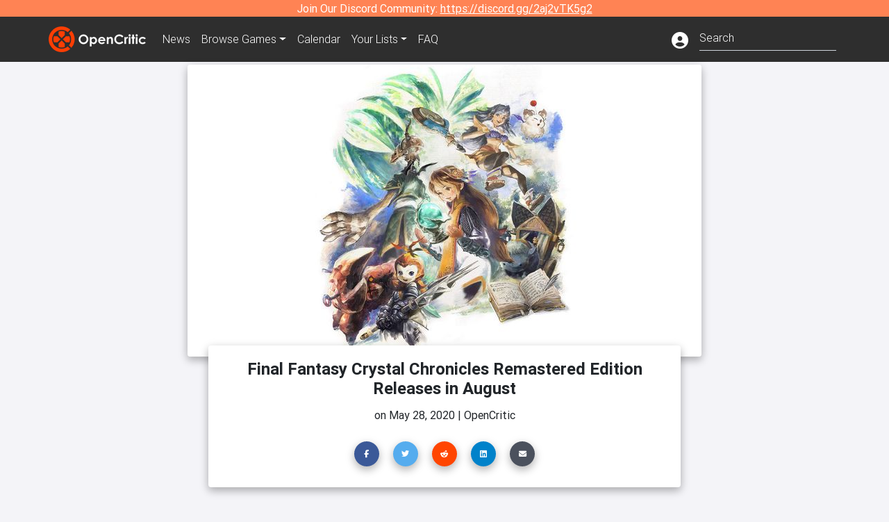

--- FILE ---
content_type: application/javascript; charset=UTF-8
request_url: https://opencritic.com/962.19dc0f95b30ac8d5.js
body_size: 5431
content:
"use strict";(self.webpackChunkGuardians=self.webpackChunkGuardians||[]).push([[962],{1962:(Ae,_,r)=>{r.r(_),r.d(_,{ArticlesModule:()=>ve});var o=r(9808),c=r(4202),e=r(5e3),g=r(4744),T=r(2313),v=r(3053),u=r(8124),h=r(6723),C=r(4115),k=r(1059),w=r(1050),y=r(2181);function M(n,i){1&n&&(e.\u0275\u0275elementStart(0,"span"),e.\u0275\u0275text(1,", "),e.\u0275\u0275elementEnd())}const I=function(n,i){return["/critic",n,i]};function L(n,i){if(1&n&&(e.\u0275\u0275elementStart(0,"strong",40)(1,"a",41),e.\u0275\u0275pipe(2,"slug"),e.\u0275\u0275text(3),e.\u0275\u0275elementEnd(),e.\u0275\u0275template(4,M,2,0,"span",12),e.\u0275\u0275elementEnd()),2&n){const t=i.$implicit,a=i.last;e.\u0275\u0275advance(1),e.\u0275\u0275property("routerLink",e.\u0275\u0275pureFunction2(5,I,t.id,e.\u0275\u0275pipeBind1(2,3,t.name))),e.\u0275\u0275advance(2),e.\u0275\u0275textInterpolate(t.name),e.\u0275\u0275advance(1),e.\u0275\u0275property("ngIf",!a)}}function F(n,i){if(1&n&&(e.\u0275\u0275elementStart(0,"span"),e.\u0275\u0275text(1,"Written by "),e.\u0275\u0275template(2,L,5,8,"strong",39),e.\u0275\u0275elementEnd()),2&n){const t=e.\u0275\u0275nextContext();e.\u0275\u0275advance(2),e.\u0275\u0275property("ngForOf",t.article.Authors)}}function P(n,i){if(1&n&&(e.\u0275\u0275elementStart(0,"span"),e.\u0275\u0275text(1),e.\u0275\u0275elementEnd()),2&n){const t=e.\u0275\u0275nextContext(2);e.\u0275\u0275advance(1),e.\u0275\u0275textInterpolate1(" (Written by ",t.article.syndicatedAuthor,")")}}const V=function(n,i){return["/outlet",n,i]};function z(n,i){if(1&n&&(e.\u0275\u0275elementStart(0,"span"),e.\u0275\u0275text(1,"From "),e.\u0275\u0275elementStart(2,"strong")(3,"a",42),e.\u0275\u0275pipe(4,"slug"),e.\u0275\u0275text(5),e.\u0275\u0275elementEnd()(),e.\u0275\u0275template(6,P,2,1,"span",12),e.\u0275\u0275elementEnd()),2&n){const t=e.\u0275\u0275nextContext();e.\u0275\u0275advance(3),e.\u0275\u0275property("routerLink",e.\u0275\u0275pureFunction2(5,V,t.article.Outlet.id,e.\u0275\u0275pipeBind1(4,3,t.article.Outlet.name))),e.\u0275\u0275advance(2),e.\u0275\u0275textInterpolate(t.article.Outlet.name),e.\u0275\u0275advance(1),e.\u0275\u0275property("ngIf",t.article.syndicatedAuthor)}}const b=function(n,i){return["/game",n,i]};function N(n,i){if(1&n&&(e.\u0275\u0275elementStart(0,"span",46)(1,"a",47),e.\u0275\u0275pipe(2,"slug"),e.\u0275\u0275elementStart(3,"span",15),e.\u0275\u0275text(4),e.\u0275\u0275elementEnd()()()),2&n){const t=e.\u0275\u0275nextContext().$implicit;e.\u0275\u0275advance(1),e.\u0275\u0275property("routerLink",e.\u0275\u0275pureFunction2(4,b,t.id,e.\u0275\u0275pipeBind1(2,2,t.name))),e.\u0275\u0275advance(3),e.\u0275\u0275textInterpolate(t.name)}}function j(n,i){if(1&n&&(e.\u0275\u0275elementStart(0,"a",42),e.\u0275\u0275pipe(1,"slug"),e.\u0275\u0275text(2),e.\u0275\u0275elementEnd()),2&n){const t=e.\u0275\u0275nextContext().$implicit;e.\u0275\u0275property("routerLink",e.\u0275\u0275pureFunction2(4,b,t.id,e.\u0275\u0275pipeBind1(1,2,t.name))),e.\u0275\u0275advance(2),e.\u0275\u0275textInterpolate(t.name)}}function R(n,i){if(1&n&&(e.\u0275\u0275elementContainerStart(0),e.\u0275\u0275template(1,N,5,7,"span",44),e.\u0275\u0275template(2,j,3,7,"a",45),e.\u0275\u0275text(3),e.\u0275\u0275elementContainerEnd()),2&n){const t=i.last,a=i.first;e.\u0275\u0275advance(1),e.\u0275\u0275property("ngIf",a),e.\u0275\u0275advance(1),e.\u0275\u0275property("ngIf",!a),e.\u0275\u0275advance(1),e.\u0275\u0275textInterpolate1("",t?"":", "," ")}}function B(n,i){if(1&n&&(e.\u0275\u0275elementStart(0,"p",43),e.\u0275\u0275text(1,"Games discussed: "),e.\u0275\u0275template(2,R,4,3,"ng-container",36),e.\u0275\u0275elementEnd()),2&n){const t=e.\u0275\u0275nextContext();e.\u0275\u0275advance(2),e.\u0275\u0275property("ngForOf",t.article.relatedGames)}}function D(n,i){if(1&n&&e.\u0275\u0275element(0,"app-advertisement",33),2&n){const t=e.\u0275\u0275nextContext().$implicit;e.\u0275\u0275property("type",t.desktopAdType)("adNumber",t.desktopAdIndex)}}function $(n,i){if(1&n&&e.\u0275\u0275element(0,"app-advertisement",33),2&n){const t=e.\u0275\u0275nextContext().$implicit;e.\u0275\u0275property("type",t.mobileAdType)("adNumber",t.mobileAdIndex)}}function G(n,i){if(1&n&&(e.\u0275\u0275elementContainerStart(0),e.\u0275\u0275template(1,D,1,2,"app-advertisement",49),e.\u0275\u0275template(2,$,1,2,"app-advertisement",49),e.\u0275\u0275elementContainerEnd()),2&n){const t=i.$implicit,a=e.\u0275\u0275nextContext().index;e.\u0275\u0275advance(1),e.\u0275\u0275property("ngIf",a===t.pIndex&&t.desktopAdType),e.\u0275\u0275advance(1),e.\u0275\u0275property("ngIf",a===t.pIndex&&t.mobileAdType)}}function H(n,i){if(1&n&&(e.\u0275\u0275elementContainerStart(0),e.\u0275\u0275element(1,"div",48),e.\u0275\u0275template(2,G,3,2,"ng-container",36),e.\u0275\u0275elementContainerEnd()),2&n){const t=i.$implicit,a=e.\u0275\u0275nextContext();e.\u0275\u0275advance(1),e.\u0275\u0275property("innerHTML",t,e.\u0275\u0275sanitizeHtml),e.\u0275\u0275advance(1),e.\u0275\u0275property("ngForOf",a.adZones)}}function Z(n,i){1&n&&(e.\u0275\u0275elementStart(0,"h4",50),e.\u0275\u0275text(1,"About the Authors"),e.\u0275\u0275elementEnd())}function W(n,i){if(1&n&&e.\u0275\u0275element(0,"img",61),2&n){const t=e.\u0275\u0275nextContext().$implicit;e.\u0275\u0275propertyInterpolate1("alt","",t.name," Avatar Image"),e.\u0275\u0275property("lazyLoad","https://img.opencritic.com/"+t.imageSrc.lg)("defaultImage","//img.opencritic.com/images/4x4ph.jpg")}}function U(n,i){if(1&n&&(e.\u0275\u0275elementStart(0,"span"),e.\u0275\u0275element(1,"i",62),e.\u0275\u0275elementStart(2,"a",63),e.\u0275\u0275text(3),e.\u0275\u0275elementEnd()()),2&n){const t=e.\u0275\u0275nextContext().$implicit;e.\u0275\u0275advance(2),e.\u0275\u0275propertyInterpolate1("href","http://twitter.com/",t.twitter,"",e.\u0275\u0275sanitizeUrl),e.\u0275\u0275advance(1),e.\u0275\u0275textInterpolate(t.twitter)}}const K=function(n){return{"ml-4":n}};function Y(n,i){if(1&n&&(e.\u0275\u0275elementStart(0,"span",64),e.\u0275\u0275element(1,"i",65),e.\u0275\u0275elementStart(2,"a",63),e.\u0275\u0275text(3),e.\u0275\u0275elementEnd()()),2&n){const t=e.\u0275\u0275nextContext().$implicit;e.\u0275\u0275property("ngClass",e.\u0275\u0275pureFunction1(3,K,t.twitter)),e.\u0275\u0275advance(2),e.\u0275\u0275propertyInterpolate1("href","https://www.linkedin.com/in/",t.linkedIn,"/",e.\u0275\u0275sanitizeUrl),e.\u0275\u0275advance(1),e.\u0275\u0275textInterpolate(t.linkedIn)}}function J(n,i){if(1&n&&(e.\u0275\u0275elementStart(0,"div",51)(1,"div",52)(2,"div")(3,"a",53),e.\u0275\u0275pipe(4,"slug"),e.\u0275\u0275elementStart(5,"h5",54),e.\u0275\u0275text(6),e.\u0275\u0275elementEnd()()(),e.\u0275\u0275elementStart(7,"div",55)(8,"div",56),e.\u0275\u0275template(9,W,1,3,"img",57),e.\u0275\u0275elementEnd(),e.\u0275\u0275elementStart(10,"div",58),e.\u0275\u0275element(11,"div",59),e.\u0275\u0275elementStart(12,"div",50),e.\u0275\u0275template(13,U,4,2,"span",12),e.\u0275\u0275template(14,Y,4,5,"span",60),e.\u0275\u0275elementEnd()()()()()),2&n){const t=i.$implicit;e.\u0275\u0275advance(3),e.\u0275\u0275property("routerLink",e.\u0275\u0275pureFunction2(8,I,t.id,e.\u0275\u0275pipeBind1(4,6,t.name))),e.\u0275\u0275advance(3),e.\u0275\u0275textInterpolate(t.name),e.\u0275\u0275advance(3),e.\u0275\u0275property("ngIf",t.image),e.\u0275\u0275advance(2),e.\u0275\u0275property("innerHtml",t.bio,e.\u0275\u0275sanitizeHtml),e.\u0275\u0275advance(2),e.\u0275\u0275property("ngIf",t.twitter),e.\u0275\u0275advance(1),e.\u0275\u0275property("ngIf",t.linkedIn)}}const Q=["desktop-banner","desktop-box","desktop-box"],X=["","mobile-box","mobile-box",""],q=[0,1,0,1],ee=[0,0,1,0];let te=(()=>{class n{constructor(t,a,s,l,p,ye,xe){this.actr=t,this.sanitizer=a,this.articleService=s,this.slug=l,this.metaService=ye,this.analytics=xe,this.isBrowser=(0,o.isPlatformBrowser)(p),this.actr.data.subscribe(_e=>{this.article=_e.article,this.articleHtml=this.sanitizer.bypassSecurityTrustHtml(this.article.html),this.adZones=[];let d=0,Ce=[1.8,2.4,2.4,2.4];const x=[],we=this.article.html.split("</p>").filter(m=>m.trim().length>5).reduce((m,f,Ie,be)=>(f.trim().length>210?d++:f.trim().length>140&&(d+=.5),this.adZones.length<4&&(d>=Ce[this.adZones.length]||Ie===be.length-1)?(this.adZones.push({pIndex:this.adZones.length,desktopAdType:Q[this.adZones.length],mobileAdType:X[this.adZones.length],desktopAdIndex:q[this.adZones.length],mobileAdIndex:ee[this.adZones.length]}),d=0,x.push(m+f+"</p>"),""):m+f+"</p>"),"");x.push(we),this.articleHtmlArr=x.map(m=>this.sanitizer.bypassSecurityTrustHtml(m)),this.metaService.setTitle(this.article.title),this.metaService.updateCanonical("news/"+this.article.id+"/"+this.slug.transform(this.article.title)),this.metaService.updateMetaTags([{name:"description",content:this.article.description||this.article.teaser},{name:"twitter:card",content:"summary_large_image"},{name:"twitter:image",content:this.article.imageV2.og},{name:"twitter:title",content:this.article.title},{name:"twitter:site",content:"@Open_Critic"},{name:"twitter:description",content:this.article.teaser},{name:"keywords",content:this.getKeywords()},{property:"og:title",content:this.article.title},{property:"og:type",content:"article"},{property:"og:url",content:"https://opencritic.com/news/"+this.article.id+"/"+this.slug.transform(this.article.title)},{property:"og:image",content:this.article.imageV2.og},{property:"og:description",content:this.article.teaser}]),this.analytics.set({intent:g.hN.FEED,contentType:g.uP.NEWS})})}ngOnInit(){}ngAfterViewInit(){this.isBrowser&&twttr&&twttr.widgets.load()}getKeywords(){const t=["opencritic","open critic",this.article.author];return this.article.relatedGames&&this.article.relatedGames.length?t.concat(this.article.relatedGames.map(a=>a.name+" news")).join(", "):t.join(", ")}}return n.\u0275fac=function(t){return new(t||n)(e.\u0275\u0275directiveInject(c.gz),e.\u0275\u0275directiveInject(T.DomSanitizer),e.\u0275\u0275directiveInject(v.n),e.\u0275\u0275directiveInject(u.u),e.\u0275\u0275directiveInject(e.PLATFORM_ID),e.\u0275\u0275directiveInject(h.R),e.\u0275\u0275directiveInject(C.k))},n.\u0275cmp=e.\u0275\u0275defineComponent({type:n,selectors:[["app-view-article"]],decls:49,vars:22,consts:[[1,"header-container"],[1,"card","card-cascade","wider","reverse"],[1,"view","view-cascade","overlay","waves-light","force-width","header-img-card"],["media","(max-width: 400px)",3,"srcset"],["media","(max-width: 767px)",3,"srcset"],["media","(max-width: 991px)",3,"srcset"],["media","(min-width: 992px)",3,"srcset"],["width","100%","itemprop","image",3,"src","alt"],[1,"text-center","card-body-cascade","card-body"],[1,"card-title"],["itemprop","headline"],[1,""],[4,"ngIf"],["itemprop","datePublished"],["itemprop","publisher","itemscope","","itemtype","http://schema.org/Organization"],["itemprop","name"],["itemprop","logo","content","https://img.opencritic.com/OpenCritic.png","url","https://img.opencritic.com/OpenCritic.png"],["itemprop","dateModified",3,"content"],["class","m-0",4,"ngIf"],[1,"text-center","mt-2"],[1,"social-buttons"],["type","button","appShareClick","facebook",1,"btn","btn-sm","btn-fb","btn-floating"],[1,"fab","fa-facebook-f"],["type","button","appShareClick","twitter",1,"btn","btn-sm","btn-tw","btn-floating"],[1,"fab","fa-twitter"],["type","button","appShareClick","reddit",1,"btn","btn-sm","btn-reddit","btn-floating"],[1,"fab","fa-reddit-alien"],["type","button","appShareClick","linkedin",1,"btn","btn-sm","btn-li","btn-floating","d-none","d-sm-inline-block"],[1,"fab","fa-linkedin"],["type","button","appShareClick","email",1,"btn","btn-sm","btn-email","btn-floating"],[1,"fas","fa-envelope"],[1,"container"],[1,"mt-4","text-center"],[3,"type","adNumber"],["itemscope","","itemtype","http://schema.org/Article",1,"mt-4"],["itemprop","articleBody",1,"mt-4","imported-article"],[4,"ngFor","ngForOf"],["class","mt-4",4,"ngIf"],["class","card mt-4",4,"ngFor","ngForOf"],["itemprop","author","itemscope","","itemtype","http://schema.org/Person",4,"ngFor","ngForOf"],["itemprop","author","itemscope","","itemtype","http://schema.org/Person"],["itemprop","name",3,"routerLink"],[3,"routerLink"],[1,"m-0"],["itemprop","mainEntityOfPage","itemscope","","itemtype","http://schema.org/Game",4,"ngIf"],[3,"routerLink",4,"ngIf"],["itemprop","mainEntityOfPage","itemscope","","itemtype","http://schema.org/Game"],["itemprop","url",3,"routerLink"],[3,"innerHTML"],[3,"type","adNumber",4,"ngIf"],[1,"mt-4"],[1,"card","mt-4"],[1,"card-body"],[1,"deco-none",3,"routerLink"],[1,"font-weight-bold","mb-3","text-center","text-md-left"],[1,"row"],[1,"col-md-3"],["width","100%",3,"lazyLoad","alt","defaultImage",4,"ngIf"],[1,"col-md-9","mt-4","mt-md-0"],[1,"white-space-wrap",3,"innerHtml"],[3,"ngClass",4,"ngIf"],["width","100%",3,"lazyLoad","alt","defaultImage"],[1,"fab","fa-twitter","blue-text","mr-1"],["rel","nofollow","target","_blank",3,"href"],[3,"ngClass"],[1,"fab","fa-linkedin","blue-text","mr-1"]],template:function(t,a){1&t&&(e.\u0275\u0275elementStart(0,"div",0)(1,"div",1)(2,"div",2)(3,"picture"),e.\u0275\u0275element(4,"source",3)(5,"source",4)(6,"source",5)(7,"source",6)(8,"img",7),e.\u0275\u0275elementEnd()(),e.\u0275\u0275elementStart(9,"div",8)(10,"div",9)(11,"h1",10),e.\u0275\u0275text(12),e.\u0275\u0275elementEnd()(),e.\u0275\u0275elementStart(13,"p",11),e.\u0275\u0275template(14,F,3,1,"span",12),e.\u0275\u0275template(15,z,7,8,"span",12),e.\u0275\u0275text(16," on "),e.\u0275\u0275elementStart(17,"span",13),e.\u0275\u0275text(18),e.\u0275\u0275pipe(19,"date"),e.\u0275\u0275elementEnd(),e.\u0275\u0275elementStart(20,"span",14),e.\u0275\u0275text(21," | "),e.\u0275\u0275elementStart(22,"span",15),e.\u0275\u0275text(23,"OpenCritic"),e.\u0275\u0275elementEnd(),e.\u0275\u0275element(24,"meta",16),e.\u0275\u0275elementEnd()(),e.\u0275\u0275element(25,"meta",17),e.\u0275\u0275template(26,B,3,1,"p",18),e.\u0275\u0275elementStart(27,"div",19)(28,"div",20)(29,"a",21),e.\u0275\u0275element(30,"i",22),e.\u0275\u0275elementEnd(),e.\u0275\u0275elementStart(31,"a",23),e.\u0275\u0275element(32,"i",24),e.\u0275\u0275elementEnd(),e.\u0275\u0275elementStart(33,"a",25),e.\u0275\u0275element(34,"i",26),e.\u0275\u0275elementEnd(),e.\u0275\u0275elementStart(35,"a",27),e.\u0275\u0275element(36,"i",28),e.\u0275\u0275elementEnd(),e.\u0275\u0275elementStart(37,"a",29),e.\u0275\u0275element(38,"i",30),e.\u0275\u0275elementEnd()()()()()(),e.\u0275\u0275elementStart(39,"div",31)(40,"div",32),e.\u0275\u0275element(41,"app-advertisement",33)(42,"app-advertisement",33),e.\u0275\u0275elementEnd()(),e.\u0275\u0275elementStart(43,"app-page-container-right-nav")(44,"div",34)(45,"div",35),e.\u0275\u0275template(46,H,3,2,"ng-container",36),e.\u0275\u0275elementEnd(),e.\u0275\u0275template(47,Z,2,0,"h4",37),e.\u0275\u0275template(48,J,15,11,"div",38),e.\u0275\u0275elementEnd()()),2&t&&(e.\u0275\u0275advance(4),e.\u0275\u0275property("srcset",a.article.imageV2.xs,e.\u0275\u0275sanitizeUrl),e.\u0275\u0275advance(1),e.\u0275\u0275property("srcset",a.article.imageV2.sm,e.\u0275\u0275sanitizeUrl),e.\u0275\u0275advance(1),e.\u0275\u0275property("srcset",a.article.imageV2.md,e.\u0275\u0275sanitizeUrl),e.\u0275\u0275advance(1),e.\u0275\u0275property("srcset",a.article.imageV2.lg,e.\u0275\u0275sanitizeUrl),e.\u0275\u0275advance(1),e.\u0275\u0275property("src",a.article.imageV2.lg,e.\u0275\u0275sanitizeUrl)("alt",a.article.title),e.\u0275\u0275advance(4),e.\u0275\u0275textInterpolate1(" ",a.article.title," "),e.\u0275\u0275advance(2),e.\u0275\u0275property("ngIf",a.article.Authors&&a.article.Authors.length>1),e.\u0275\u0275advance(1),e.\u0275\u0275property("ngIf",a.article.Outlet&&a.article.Outlet.id&&a.article.Outlet.name),e.\u0275\u0275advance(3),e.\u0275\u0275textInterpolate(e.\u0275\u0275pipeBind2(19,19,a.article.publishedDate,"MMMM d, yyyy")),e.\u0275\u0275advance(7),e.\u0275\u0275propertyInterpolate("content",a.article.publishedDate),e.\u0275\u0275advance(1),e.\u0275\u0275property("ngIf",a.article.relatedGames&&a.article.relatedGames.length),e.\u0275\u0275advance(15),e.\u0275\u0275property("type","desktop-header")("adNumber",0),e.\u0275\u0275advance(1),e.\u0275\u0275property("type","mobile-box")("adNumber",0),e.\u0275\u0275advance(4),e.\u0275\u0275property("ngForOf",a.articleHtmlArr),e.\u0275\u0275advance(1),e.\u0275\u0275property("ngIf",a.article.Authors&&a.article.Authors.length),e.\u0275\u0275advance(1),e.\u0275\u0275property("ngForOf",a.article.Authors))},directives:[o.NgIf,o.NgForOf,c.yS,k.s,w.c,y.z1,o.NgClass],pipes:[u.u,o.DatePipe],styles:[".header-img-card[_ngcontent-%COMP%]{width:calc(100vw - 30px);height:calc((100vw - 30px) * 210 / 370);margin:auto}@media (min-width: 401px){.header-img-card[_ngcontent-%COMP%]{width:calc(100vw - 30px);height:calc((100vw - 30px) * 290 / 540)}}@media (min-width: 576px){.header-img-card[_ngcontent-%COMP%]{width:510px;height:287px}}@media (min-width: 768px){.header-img-card[_ngcontent-%COMP%]{width:690px;height:390px}}@media (min-width: 992px){.header-img-card[_ngcontent-%COMP%]{width:740px;height:420px}}.card[_ngcontent-%COMP%]   h1[_ngcontent-%COMP%]{font-size:24px;font-weight:700}iframe[_ngcontent-%COMP%]{margin:auto}.header-container[_ngcontent-%COMP%]{max-width:740px;margin:auto}.imported-article[_ngcontent-%COMP%]     .youtube-embed{text-align:center;margin:auto;max-width:100%!important}.imported-article[_ngcontent-%COMP%]     figure.media{text-align:center;margin:auto;max-width:100%!important}.imported-article[_ngcontent-%COMP%]     img{max-width:100%!important}.imported-article[_ngcontent-%COMP%]     blockquote{background-color:#d3d3d3;font-style:italic;margin-left:4%;margin-right:4%;padding:.5rem}@media (min-width: 576px){.imported-article[_ngcontent-%COMP%]     blockquote{margin-left:10%;margin-right:10%}}.avatar[_ngcontent-%COMP%]{border-radius:100%;background-color:#d3d3d3;width:200px;height:200px;text-align:center;overflow:hidden}.avatar[_ngcontent-%COMP%]   .fa-user[_ngcontent-%COMP%]{font-size:200px;margin-top:16px}.img-fluid[_ngcontent-%COMP%]{width:100%}"]}),n})();var ne=r(105);function ie(n,i){if(1&n&&(e.\u0275\u0275elementStart(0,"a",19)(1,"strong"),e.\u0275\u0275text(2),e.\u0275\u0275elementEnd()()),2&n){const t=e.\u0275\u0275nextContext().$implicit;e.\u0275\u0275property("routerLink",t.dest),e.\u0275\u0275advance(2),e.\u0275\u0275textInterpolate(t.title)}}function ae(n,i){if(1&n&&(e.\u0275\u0275elementStart(0,"strong"),e.\u0275\u0275text(1),e.\u0275\u0275elementEnd()),2&n){const t=e.\u0275\u0275nextContext().$implicit;e.\u0275\u0275advance(1),e.\u0275\u0275textInterpolate(t.title)}}function re(n,i){if(1&n&&(e.\u0275\u0275elementStart(0,"p"),e.\u0275\u0275text(1,"by "),e.\u0275\u0275elementStart(2,"strong"),e.\u0275\u0275element(3,"app-author-list",20),e.\u0275\u0275elementEnd()()),2&n){const t=e.\u0275\u0275nextContext().$implicit;e.\u0275\u0275advance(3),e.\u0275\u0275property("authors",t.Authors)}}function oe(n,i){if(1&n&&(e.\u0275\u0275elementStart(0,"span"),e.\u0275\u0275text(1),e.\u0275\u0275elementEnd()),2&n){const t=e.\u0275\u0275nextContext(2).$implicit;e.\u0275\u0275advance(1),e.\u0275\u0275textInterpolate1(" (Written by ",t.syndicatedAuthor,")")}}const ce=function(n,i){return["/outlet",n,i]};function le(n,i){if(1&n&&(e.\u0275\u0275elementStart(0,"p"),e.\u0275\u0275text(1,"from "),e.\u0275\u0275elementStart(2,"strong")(3,"a",11),e.\u0275\u0275pipe(4,"slug"),e.\u0275\u0275text(5),e.\u0275\u0275elementEnd()(),e.\u0275\u0275template(6,oe,2,1,"span",16),e.\u0275\u0275text(7),e.\u0275\u0275pipe(8,"date"),e.\u0275\u0275elementEnd()),2&n){const t=e.\u0275\u0275nextContext().$implicit;e.\u0275\u0275advance(3),e.\u0275\u0275property("routerLink",e.\u0275\u0275pureFunction2(9,ce,t.Outlet.id,e.\u0275\u0275pipeBind1(4,4,t.Outlet.name))),e.\u0275\u0275advance(2),e.\u0275\u0275textInterpolate(t.Outlet.name),e.\u0275\u0275advance(1),e.\u0275\u0275property("ngIf",t.syndicatedAuthor),e.\u0275\u0275advance(1),e.\u0275\u0275textInterpolate1(" | ",e.\u0275\u0275pipeBind2(8,6,t.publishedDate,"MMMM d, yyyy")," ")}}const pe=function(n,i,t){return{"btn-green":n,"btn-pink":i,"btn-cyan":t}};function me(n,i){if(1&n&&(e.\u0275\u0275elementStart(0,"div")(1,"div",7)(2,"div",8)(3,"div",9),e.\u0275\u0275element(4,"img",10),e.\u0275\u0275elementStart(5,"a",11),e.\u0275\u0275element(6,"div",12),e.\u0275\u0275elementEnd()()(),e.\u0275\u0275elementStart(7,"div",13)(8,"h3",14),e.\u0275\u0275template(9,ie,3,2,"a",15),e.\u0275\u0275template(10,ae,2,1,"strong",16),e.\u0275\u0275elementEnd(),e.\u0275\u0275elementStart(11,"p"),e.\u0275\u0275text(12),e.\u0275\u0275elementEnd(),e.\u0275\u0275template(13,re,4,1,"p",16),e.\u0275\u0275template(14,le,9,12,"p",16),e.\u0275\u0275elementStart(15,"a",17),e.\u0275\u0275text(16),e.\u0275\u0275elementEnd()()(),e.\u0275\u0275element(17,"hr",18),e.\u0275\u0275elementEnd()),2&n){const t=i.$implicit;e.\u0275\u0275advance(4),e.\u0275\u0275property("defaultImage","//img.opencritic.com/16x9ph.jpg")("lazyLoad",(null==t.imageV2?null:t.imageV2.th)||"//img.opencritic.com/16x9ph.jpg")("alt",t.title),e.\u0275\u0275advance(1),e.\u0275\u0275property("routerLink",t.dest),e.\u0275\u0275advance(4),e.\u0275\u0275property("ngIf","NEWS"===t.type||"OPINION"===t.type||"REVIEWS"===t.type||"SYNDICATED"===t.type),e.\u0275\u0275advance(1),e.\u0275\u0275property("ngIf","TRAILER"===t.type),e.\u0275\u0275advance(2),e.\u0275\u0275textInterpolate(t.teaser),e.\u0275\u0275advance(1),e.\u0275\u0275property("ngIf",t.Authors&&t.Authors.length),e.\u0275\u0275advance(1),e.\u0275\u0275property("ngIf",t.Outlet&&t.Outlet.id&&t.Outlet.name),e.\u0275\u0275advance(1),e.\u0275\u0275property("routerLink",t.dest)("ngClass",e.\u0275\u0275pureFunction3(12,pe,"NEWS"===t.type,"REVIEWS"===t.type,"OPINION"===t.type||"SYNDICATED"===t.type)),e.\u0275\u0275advance(1),e.\u0275\u0275textInterpolate("REVIEWS"===t.type?"Read Reviews":"Read More")}}const A=function(){return["/news"]},S=function(n){return{page:n}};function se(n,i){if(1&n&&(e.\u0275\u0275elementStart(0,"div",21)(1,"a",4),e.\u0275\u0275text(2,"Newer Articles "),e.\u0275\u0275element(3,"i",22),e.\u0275\u0275elementEnd()()),2&n){const t=e.\u0275\u0275nextContext();e.\u0275\u0275advance(1),e.\u0275\u0275property("routerLink",e.\u0275\u0275pureFunction0(2,A))("queryParams",e.\u0275\u0275pureFunction1(3,S,t.page>2?t.page-1:void 0))}}let de=(()=>{class n{constructor(t,a,s,l){this.actr=t,this.meta=a,this.analytics=s,this.isBrowser=(0,o.isPlatformBrowser)(l),this.actr.queryParams.subscribe(p=>{this.page=p.page?+p.page:1}),this.actr.data.subscribe(p=>{this.articles=p.articles,this.setPageMetaTags(),this.analytics.set({intent:g.hN.FEED,contentType:g.uP.NEWS})})}ngOnInit(){}ngOnChanges(){this.page=+this.actr.snapshot.params.page}setPageMetaTags(){this.meta.setTitle("OpenCritic News");const t="OpenCritic's original reporting on news, events, and perspectives from across the video game industry.",a="https://opencritic.com/news"+(this.page>1?"?page="+this.page:"");this.meta.updateCanonical(a),this.meta.updateMetaTags([{name:"description",content:this.meta.formatDescription(t)},{name:"twitter:card",content:"summary"},{name:"twitter:site",content:"@Open_Critic"},{name:"twitter:title",content:"OpenCritic News"},{name:"twitter:image",content:h.R.defaultImage},{name:"twitter:description",content:this.meta.formatDescription(t,200)},{property:"og:title",content:"OpenCritic News"},{property:"og:type",content:"article"},{property:"og:url",content:a},{property:"og:image",content:h.R.defaultImage},{property:"og:description",content:this.meta.formatDescription(t,200)}])}}return n.\u0275fac=function(t){return new(t||n)(e.\u0275\u0275directiveInject(c.gz),e.\u0275\u0275directiveInject(h.R),e.\u0275\u0275directiveInject(C.k),e.\u0275\u0275directiveInject(e.PLATFORM_ID))},n.\u0275cmp=e.\u0275\u0275defineComponent({type:n,selectors:[["app-article-list-page"]],features:[e.\u0275\u0275NgOnChangesFeature],decls:9,vars:7,consts:[[1,"mt-4"],[4,"ngFor","ngForOf"],[1,"row","no-gutters","mb-4"],[1,"col-6"],[1,"click-here",3,"routerLink","queryParams"],[1,"fa","fa-arrow-left"],["class","col-6 text-right",4,"ngIf"],[1,"row","article","align-items-center"],[1,"col-xl-5","pb-3","order-1"],[1,"view","overlay","rounded","z-depth-2","article-image"],["width","100%",1,"img-fluid",3,"defaultImage","lazyLoad","alt"],[3,"routerLink"],[1,"mask","rgba-white-slight"],[1,"col-xl-7","order-3","order-xl-2"],[1,"mb-4","font-weight-bold","dark-grey-text"],["class","deco-none",3,"routerLink",4,"ngIf"],[4,"ngIf"],[1,"btn","btn-md","mb-3","waves-light",3,"routerLink","ngClass"],[1,"mb-3","mt-3","pb-3"],[1,"deco-none",3,"routerLink"],[3,"authors"],[1,"col-6","text-right"],[1,"fa","fa-arrow-right"]],template:function(t,a){1&t&&(e.\u0275\u0275elementStart(0,"app-page-container-right-nav")(1,"div",0),e.\u0275\u0275template(2,me,18,16,"div",1),e.\u0275\u0275elementEnd(),e.\u0275\u0275elementStart(3,"div",2)(4,"div",3)(5,"a",4),e.\u0275\u0275element(6,"i",5),e.\u0275\u0275text(7," Older Articles"),e.\u0275\u0275elementEnd()(),e.\u0275\u0275template(8,se,4,5,"div",6),e.\u0275\u0275elementEnd()()),2&t&&(e.\u0275\u0275advance(2),e.\u0275\u0275property("ngForOf",a.articles),e.\u0275\u0275advance(3),e.\u0275\u0275property("routerLink",e.\u0275\u0275pureFunction0(4,A))("queryParams",e.\u0275\u0275pureFunction1(5,S,a.page+1)),e.\u0275\u0275advance(3),e.\u0275\u0275property("ngIf",a.page>1))},directives:[w.c,o.NgForOf,y.z1,c.yS,o.NgIf,ne.x,o.NgClass],pipes:[u.u,o.DatePipe],styles:[""]}),n})();var E=r(3062),ge=r(4004);let O=(()=>{class n{constructor(t,a){this.articleService=t,this.router=a}resolve(t,a){return this.articleService.getArticle(+t.params.id).pipe((0,ge.U)(l=>((!l||!l.id)&&this.router.navigate(["/404"]),l)))}}return n.\u0275fac=function(t){return new(t||n)(e.\u0275\u0275inject(v.n),e.\u0275\u0275inject(c.F0))},n.\u0275prov=e.\u0275\u0275defineInjectable({token:n,factory:n.\u0275fac}),n})();const ue=[{path:"",children:[{path:"",component:de,resolve:{articles:E.I},runGuardsAndResolvers:"paramsOrQueryParamsChange"},{path:":id/:slug",component:te,resolve:{article:O}}]}];let he=(()=>{class n{}return n.\u0275fac=function(t){return new(t||n)},n.\u0275mod=e.\u0275\u0275defineNgModule({type:n}),n.\u0275inj=e.\u0275\u0275defineInjector({imports:[[c.Bz.forChild(ue)],c.Bz]}),n})();var fe=r(3373);let ve=(()=>{class n{}return n.\u0275fac=function(t){return new(t||n)},n.\u0275mod=e.\u0275\u0275defineNgModule({type:n}),n.\u0275inj=e.\u0275\u0275defineInjector({providers:[v.n,O,E.I,u.u],imports:[[o.CommonModule,c.Bz,fe.J,he,y.mZ]]}),n})()}}]);